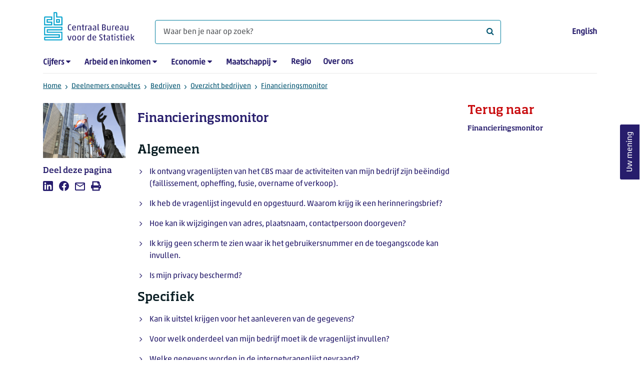

--- FILE ---
content_type: text/html; charset=utf-8
request_url: https://www.cbs.nl/nl-nl/deelnemers-enquetes/bedrijven/overzicht-bedrijven/financieringsmonitor/financieringsmonitor
body_size: 44962
content:

<!doctype html>
<html lang="nl-NL" class="no-js">
<head>
    <meta charset="utf-8">
    <meta name="viewport" content="width=device-width, initial-scale=1, shrink-to-fit=no">
    <title>Financieringsmonitor | CBS</title>
    <meta name="DCTERMS:identifier" title="XSD.anyURI" content="https://www.cbs.nl/nl-nl/deelnemers-enquetes/bedrijven/overzicht-bedrijven/financieringsmonitor/financieringsmonitor" />
    <meta name="DCTERMS.title" content="Financieringsmonitor" />
    <meta name="DCTERMS.type" title="OVERHEID.Informatietype" content="webpagina" />
    <meta name="DCTERMS.language" title="XSD.language" content="nl-NL" />
    <meta name="DCTERMS.authority" title="OVERHEID.Organisatie" content="Centraal Bureau voor de Statistiek" />
    <meta name="DCTERMS.creator" title="OVERHEID.Organisatie" content="Centraal Bureau voor de Statistiek" />
    <meta name="DCTERMS.modified" title="XSD.dateTime" content="14-03-2025T14:15:19" />
    <meta name="DCTERMS.temporal" content="" />
    <meta name="DCTERMS.spatial" title="OVERHEID.Koninkrijksdeel" content="Nederland" />
            <meta name="DCTERMS.spatial" content="Nederland" />

    <meta name="description" content="" />
            <meta name="generator" content="CBS Website, Versie 2021.S05" />

    <meta name="keywords" content="" />
    <meta name="robots" content="" />

    <link rel="canonical" href="https://www.cbs.nl/nl-nl/deelnemers-enquetes/bedrijven/overzicht-bedrijven/financieringsmonitor/financieringsmonitor" />
    <!-- prefetch dns lookups -->
    <link rel="dns-prefetch" href="//cdn.cbs.nl" />
    <link rel="dns-prefetch" href="//cdnjs.cloudflare.com" />
    
    <link rel="dns-prefetch" href="//code.highcharts.com" />
    <link rel="dns-prefetch" href="//cdn.jsdelivr.net" />

    <!-- preload fonts -->
    <link rel="preload" href="//cdn.cbs.nl/cdn/fonts/soho-medium.woff2" as="font" type="font/woff2" crossorigin>
    <link rel="preload" href="//cdn.cbs.nl/cdn/fonts/akko-regular.woff2" as="font" type="font/woff2" crossorigin>
    <link rel="preload" href="//cdnjs.cloudflare.com/ajax/libs/font-awesome/4.7.0/fonts/fontawesome-webfont.woff2?v=4.7.0" as="font" type="font/woff2" crossorigin>

    <link rel="apple-touch-icon" sizes="180x180" href="https://cdn.cbs.nl/cdn/images/apple-touch-icon.png">
    <link rel="icon" type="image/png" sizes="32x32" href="https://cdn.cbs.nl/cdn/images/favicon-32x32.png">
    <link rel="icon" type="image/png" sizes="16x16" href="https://cdn.cbs.nl/cdn/images/favicon-16x16.png">
    <link rel="manifest" href="https://cdn.cbs.nl/cdn/images/site.webmanifest">
    <link rel="mask-icon" href="https://cdn.cbs.nl/cdn/images/safari-pinned-tab.svg" color="#00a1cd">
    <link rel="shortcut icon prefetch" href="https://cdn.cbs.nl/cdn/images/favicon.ico">
    <link rel="me" href="https://social.overheid.nl/@CBSstatistiek">
    <meta name="msapplication-TileColor" content="#271d6c">
    <meta name="msapplication-config" content="https://cdn.cbs.nl/cdn/images/browserconfig.xml">
    <meta name="theme-color" content="#00a1cd">

    <meta name="twitter:card" content="summary_large_image" />
    <meta name="twitter:site" content="cbs.nl" />
    <meta name="twitter:site:id" content="statistiekcbs" />

            <meta property="og:image" content="https://cdn.cbs.nl/images/6e52337476683558453752484a3841756549675668513d3d/900x450.jpg" />
        <meta property="og:title" content="Financieringsmonitor" />
        <meta property="og:type" content="website" />
        <meta property="og:url" content="https://www.cbs.nl/nl-nl/deelnemers-enquetes/bedrijven/overzicht-bedrijven/financieringsmonitor/financieringsmonitor" />
        <meta property="og:locale" content="nl_NL">
        <meta property="og:site_name" content="Centraal Bureau voor de Statistiek" />
        <meta property="og:description" content="" />

    <link rel="stylesheet" href="https://cdn.jsdelivr.net/npm/bootstrap@5.3.3/dist/css/bootstrap.min.css" integrity="sha384-QWTKZyjpPEjISv5WaRU9OFeRpok6YctnYmDr5pNlyT2bRjXh0JMhjY6hW+ALEwIH" crossorigin="anonymous">
    <link rel="stylesheet" href="https://cdnjs.cloudflare.com/ajax/libs/font-awesome/4.7.0/css/font-awesome.css" integrity="sha512-5A8nwdMOWrSz20fDsjczgUidUBR8liPYU+WymTZP1lmY9G6Oc7HlZv156XqnsgNUzTyMefFTcsFH/tnJE/+xBg==" crossorigin="anonymous" referrerpolicy="no-referrer" />
        <link rel="stylesheet" href="/Content/css-v5/cbs.min.css" />
        <link rel="stylesheet" href="/Content/css-v5/cbs-infographics.min.css" />
        <link rel="stylesheet" href="/Content/css-v5/cbs-print.min.css" media="print" />
    <script nonce="iYSeum8zylWTxUrwRrrtYJFgtRTmHvtFcQ91qaryuEA=">document.documentElement.classList.remove("no-js")</script>


        <script nonce="iYSeum8zylWTxUrwRrrtYJFgtRTmHvtFcQ91qaryuEA=">
            var highchartsLogo = '/-/media/cbs/Infographics/highcharts-logo.png';
            window.Highcharts = undefined;
        </script>
        <script nonce="iYSeum8zylWTxUrwRrrtYJFgtRTmHvtFcQ91qaryuEA=" src="https://cdnjs.cloudflare.com/ajax/libs/jquery/3.5.1/jquery.min.js" integrity="sha512-bLT0Qm9VnAYZDflyKcBaQ2gg0hSYNQrJ8RilYldYQ1FxQYoCLtUjuuRuZo+fjqhx/qtq/1itJ0C2ejDxltZVFg==" crossorigin="anonymous"></script>
    
    
    

    <noscript>
        <style nonce="iYSeum8zylWTxUrwRrrtYJFgtRTmHvtFcQ91qaryuEA=">
            .collapse {
                display: block;
            }

            .highchartContainerClass, .if-collapsed {
                display: none;
            }
        </style>
    </noscript>
    <script nonce="iYSeum8zylWTxUrwRrrtYJFgtRTmHvtFcQ91qaryuEA=" type="text/javascript">
                    window.dataLayer = window.dataLayer || [];
                    window.dataLayer.push({
                        "ftg_type": "informer",
                        "section": "surveys",
                        "sitecore_id": "50ed91a2612a4d4c83ef09088cec86b3",
                        "language": "nl-NL",
                        "template_name": "Standard page 2-7-3",
                        "release_date": "0001-01-01T00:00:00+01:00",
                        "keywords": "",
                        "series": "",
                        "themes": ""
                    }); </script>
</head>
<body >
    <!--PIWIK-->
<script nonce="iYSeum8zylWTxUrwRrrtYJFgtRTmHvtFcQ91qaryuEA=" type="text/javascript">
(function(window, document, dataLayerName, id) {
window[dataLayerName]=window[dataLayerName]||[],window[dataLayerName].push({start:(new Date).getTime(),event:"stg.start"});var scripts=document.getElementsByTagName('script')[0],tags=document.createElement('script');
function stgCreateCookie(a,b,c){var d="";if(c){var e=new Date;e.setTime(e.getTime()+24*c*60*60*1e3),d="; expires="+e.toUTCString();f="; SameSite=Strict"}document.cookie=a+"="+b+d+"; path=/"}
var isStgDebug=(window.location.href.match("stg_debug")||document.cookie.match("stg_debug"))&&!window.location.href.match("stg_disable_debug");stgCreateCookie("stg_debug",isStgDebug?1:"",isStgDebug?14:-1);
var qP=[];dataLayerName!=="dataLayer"&&qP.push("data_layer_name="+dataLayerName),qP.push("use_secure_cookies"),isStgDebug&&qP.push("stg_debug");var qPString=qP.length>0?("?"+qP.join("&")):"";
tags.async=!0,tags.src="//cbs.containers.piwik.pro/"+id+".js"+qPString,scripts.parentNode.insertBefore(tags,scripts);
!function(a,n,i){a[n]=a[n]||{};for(var c=0;c<i.length;c++)!function(i){a[n][i]=a[n][i]||{},a[n][i].api=a[n][i].api||function(){var a=[].slice.call(arguments,0);"string"==typeof a[0]&&window[dataLayerName].push({event:n+"."+i+":"+a[0],parameters:[].slice.call(arguments,1)})}}(i[c])}(window,"ppms",["tm","cm"]);
})(window, document, 'dataLayer', '7cd61318-6d21-4775-b1b2-64ec78d416e1');
</script>
        <a class="visually-hidden-focusable" href="#main">Ga naar hoofdinhoud</a>

<div id="nav-header" class="container px-3">
    <nav class="navbar navbar-expand-lg flex-wrap pt-3">
        <div class="container-fluid px-0">
            <div>
                <a href="/nl-nl" title="CBS home" class="navbar-brand ms-auto pb-0">
                    <img class="d-inline-block navbar-brand-logo" src="https://cdn.cbs.nl/icons/navigation/cbs-logo-brand-nl.svg" alt="Centraal Bureau voor de Statistiek" />
                </a>
            </div>
            <div>
                <button id="hamburger-button" type="button" class="navbar-toggler navbar-right collapsed mt-2" data-bs-toggle="collapse" data-bs-target="#nav-mainmenu" aria-expanded="false" aria-controls="nav-mainmenu">
                    <span id="hamburger-open-icon" class="ci ci-hamburger"><span class="visually-hidden">Toon navigatie menu</span></span>
                    <span id="hamburger-close-icon" class="ci ci-close d-none"><span class="visually-hidden">Sluit navigatie menu</span></span>
                </button>
            </div>
            <div id="search-bar" class="d-flex justify-content-center col-12 col-lg-8 px-0 px-lg-4 pt-3">
                <form id="navigation-search" action="/nl-nl/zoeken" class="col-12 px-0 pb-2 pt-lg-2 pb-lg-0">
                    <div class="input-group flex-fill">
                        <span id="close-search-icon" class="d-none">
                            <i class="ci ci-back mt-2" title="terug"></i>
                        </span>
                        <input id="searchfield-input" name="q" class="form-control mb-lg-0" type="search" placeholder="Waar ben je naar op zoek? " aria-label="Waar ben je naar op zoek? ">
                        <button type="submit" class="search-input-icon" id="search-icon" title="Zoeken">
                            <span class="fa fa-search" aria-hidden="true"></span>
                            <span class="visually-hidden">Waar ben je naar op zoek? </span>
                        </button>
                    </div>
                </form>
            </div>
            <div class="navbar-right d-none d-lg-block ms-auto mt-lg-4">
                <a href="/en-gb/participants-survey/businesses/overview/financieringsmonitor/faq-overzichtspagina" lang="en" hreflang="en">English</a>
            </div>
            <div class="d-block col-12 px-0 ps-lg-0">
                <div id="nav-mainmenu" class="collapse navbar-collapse fake-modal-body ps-0 pt-3 pt-lg-4">
                        <ul id="collapsible-menu" class="navbar-nav me-auto col-12">
                <li aria-haspopup="true" class="nav-item has-submenu pe-lg-4 collapsed" data-bs-toggle="collapse" data-bs-target="#dropdown-submenu-0" aria-expanded="false">
                            <a href="/nl-nl/cijfers">Cijfers</a>

                            <button type="button" aria-label="submenu Cijfers" class="d-lg-none float-end">
                                <i class="fa fa-chevron-down pt-1"></i>
                            </button>
                            <ul id="dropdown-submenu-0" class="submenu dropdown-menu collapse mt-1" aria-expanded="false" data-bs-parent="#collapsible-menu">
                                    <li class="dropdown-item">
                                                <a href="https://opendata.cbs.nl/StatLine/">StatLine</a>

                                    </li>
                                    <li class="dropdown-item">
                                                <a href="/nl-nl/cijfers/statline/vernieuwing-statline">Vernieuwing StatLine</a>

                                    </li>
                                    <li class="dropdown-item">
                                                <a href="/nl-nl/cijfers/statline/info-over-statline">Info over StatLine</a>

                                    </li>
                                    <li class="dropdown-item">
                                                <a href="/nl-nl/cijfers/statline/statline-voor-samenwerkingspartners">StatLine voor samenwerkingspartners</a>

                                    </li>
                                    <li class="dropdown-item">
                                                <a href="/nl-nl/onze-diensten/open-data/statline-als-open-data">Open data</a>

                                    </li>
                                    <li class="dropdown-item">
                                                <a href="/nl-nl/onze-diensten/maatwerk-en-microdata/publicaties/recent">Aanvullend statistisch onderzoek</a>

                                    </li>
                            </ul>

                </li>
                <li aria-haspopup="true" class="nav-item has-submenu pe-lg-4 collapsed" data-bs-toggle="collapse" data-bs-target="#dropdown-submenu-1" aria-expanded="false">
                            <a href="/nl-nl/arbeid-en-inkomen">Arbeid en inkomen</a>

                            <button type="button" aria-label="submenu Arbeid en inkomen" class="d-lg-none float-end">
                                <i class="fa fa-chevron-down pt-1"></i>
                            </button>
                            <ul id="dropdown-submenu-1" class="submenu dropdown-menu collapse mt-1" aria-expanded="false" data-bs-parent="#collapsible-menu">
                                    <li class="dropdown-item">
                                                <a href="/nl-nl/arbeid-en-inkomen/arbeid-en-sociale-zekerheid">Arbeid en sociale zekerheid</a>

                                    </li>
                                    <li class="dropdown-item">
                                                <a href="/nl-nl/arbeid-en-inkomen/inkomen-en-bestedingen">Inkomen en bestedingen</a>

                                    </li>
                            </ul>

                </li>
                <li aria-haspopup="true" class="nav-item has-submenu pe-lg-4 collapsed" data-bs-toggle="collapse" data-bs-target="#dropdown-submenu-2" aria-expanded="false">
                            <a href="/nl-nl/economie">Economie</a>

                            <button type="button" aria-label="submenu Economie" class="d-lg-none float-end">
                                <i class="fa fa-chevron-down pt-1"></i>
                            </button>
                            <ul id="dropdown-submenu-2" class="submenu dropdown-menu collapse mt-1" aria-expanded="false" data-bs-parent="#collapsible-menu">
                                    <li class="dropdown-item">
                                                <a href="/nl-nl/economie/bedrijven">Bedrijven</a>

                                    </li>
                                    <li class="dropdown-item">
                                                <a href="/nl-nl/economie/bouwen-en-wonen">Bouwen en wonen</a>

                                    </li>
                                    <li class="dropdown-item">
                                                <a href="/nl-nl/economie/financiele-en-zakelijke-diensten">Financi&#235;le en zakelijke diensten</a>

                                    </li>
                                    <li class="dropdown-item">
                                                <a href="/nl-nl/economie/handel-en-horeca">Handel en horeca</a>

                                    </li>
                                    <li class="dropdown-item">
                                                <a href="/nl-nl/economie/industrie-en-energie">Industrie en energie</a>

                                    </li>
                                    <li class="dropdown-item">
                                                <a href="/nl-nl/economie/internationale-handel">Internationale handel</a>

                                    </li>
                                    <li class="dropdown-item">
                                                <a href="/nl-nl/economie/landbouw">Landbouw</a>

                                    </li>
                                    <li class="dropdown-item">
                                                <a href="/nl-nl/economie/macro-economie">Macro-economie</a>

                                    </li>
                                    <li class="dropdown-item">
                                                <a href="/nl-nl/economie/overheid-en-politiek">Overheid en politiek</a>

                                    </li>
                                    <li class="dropdown-item">
                                                <a href="/nl-nl/economie/prijzen">Prijzen</a>

                                    </li>
                            </ul>

                </li>
                <li aria-haspopup="true" class="nav-item has-submenu pe-lg-4 collapsed" data-bs-toggle="collapse" data-bs-target="#dropdown-submenu-3" aria-expanded="false">
                            <a href="/nl-nl/maatschappij">Maatschappij</a>

                            <button type="button" aria-label="submenu Maatschappij" class="d-lg-none float-end">
                                <i class="fa fa-chevron-down pt-1"></i>
                            </button>
                            <ul id="dropdown-submenu-3" class="submenu dropdown-menu collapse mt-1" aria-expanded="false" data-bs-parent="#collapsible-menu">
                                    <li class="dropdown-item">
                                                <a href="/nl-nl/maatschappij/bevolking">Bevolking</a>

                                    </li>
                                    <li class="dropdown-item">
                                                <a href="/nl-nl/maatschappij/gezondheid-en-welzijn">Gezondheid en welzijn</a>

                                    </li>
                                    <li class="dropdown-item">
                                                <a href="/nl-nl/maatschappij/natuur-en-milieu">Natuur en milieu</a>

                                    </li>
                                    <li class="dropdown-item">
                                                <a href="/nl-nl/maatschappij/onderwijs">Onderwijs</a>

                                    </li>
                                    <li class="dropdown-item">
                                                <a href="/nl-nl/maatschappij/veiligheid-en-recht">Veiligheid en recht</a>

                                    </li>
                                    <li class="dropdown-item">
                                                <a href="/nl-nl/maatschappij/verkeer-en-vervoer">Verkeer en vervoer</a>

                                    </li>
                                    <li class="dropdown-item">
                                                <a href="/nl-nl/maatschappij/vrije-tijd-en-cultuur">Vrije tijd en cultuur</a>

                                    </li>
                            </ul>

                </li>
                <li aria-haspopup="false" class="nav-item  pe-lg-4 collapsed" data-bs-toggle="collapse" data-bs-target="#dropdown-submenu-4" aria-expanded="false">
                            <a href="/nl-nl/dossier/nederland-regionaal">Regio</a>


                </li>
                <li aria-haspopup="false" class="nav-item  pe-lg-4 collapsed" data-bs-toggle="collapse" data-bs-target="#dropdown-submenu-5" aria-expanded="false">
                            <a href="/nl-nl/over-ons">Over ons</a>


                </li>

        <li class="d-lg-none nav-item">
            <a href="/en-gb/participants-survey/businesses/overview/financieringsmonitor/faq-overzichtspagina" lang="en" hreflang="en">Taal: English (EN)</a>
        </li>
    </ul>

                </div>
            </div>
        </div>
    </nav>
    <nav aria-label="breadcrumb">
        <div class="container-fluid breadcrumb-div px-0 pt-lg-3">
            <ol class="breadcrumb d-none d-lg-flex" id="breadcrumb-desktop">
                        <li class="breadcrumb-item d-flex">
                            <a href="https://www.cbs.nl/nl-nl">Home</a>
                        </li>
                        <li class="breadcrumb-item d-flex">
                                <i class="ci-chevron-right pe-2 "></i>
                            <a href="https://www.cbs.nl/nl-nl/deelnemers-enquetes">Deelnemers enquêtes</a>
                        </li>
                        <li class="breadcrumb-item d-flex">
                                <i class="ci-chevron-right pe-2 "></i>
                            <a href="https://www.cbs.nl/nl-nl/deelnemers-enquetes/bedrijven">Bedrijven</a>
                        </li>
                        <li class="breadcrumb-item d-flex">
                                <i class="ci-chevron-right pe-2 "></i>
                            <a href="https://www.cbs.nl/nl-nl/deelnemers-enquetes/bedrijven/overzicht-bedrijven">Overzicht bedrijven</a>
                        </li>
                        <li class="breadcrumb-item d-flex">
                                <i class="ci-chevron-right pe-2 "></i>
                            <a href="https://www.cbs.nl/nl-nl/deelnemers-enquetes/bedrijven/overzicht-bedrijven/financieringsmonitor">Financieringsmonitor</a>
                        </li>

            </ol>
            <div class="d-lg-none pb-2">
                <ol class="list-unstyled mb-0" id="breadcrumb-mobile">
                    <li class="breadcrumb-item d-flex">
                        <i class="ci-chevron-left pe-2"></i>
                        <a href="https://www.cbs.nl/nl-nl/deelnemers-enquetes/bedrijven/overzicht-bedrijven/financieringsmonitor">Financieringsmonitor</a>
                    </li>
                </ol>
            </div>
        </div>
    </nav>
    <script nonce="iYSeum8zylWTxUrwRrrtYJFgtRTmHvtFcQ91qaryuEA=" type="application/ld+json">{
	"@context": "https://schema.org",
	"@type": "BreadcrumbList",
	"itemListElement": [
		{"@type": "ListItem", "position":1, "name":"Home", "item":"https://www.cbs.nl/nl-nl"},
		{"@type": "ListItem", "position":2, "name":"Deelnemers enquêtes", "item":"https://www.cbs.nl/nl-nl/deelnemers-enquetes"},
		{"@type": "ListItem", "position":3, "name":"Bedrijven", "item":"https://www.cbs.nl/nl-nl/deelnemers-enquetes/bedrijven"},
		{"@type": "ListItem", "position":4, "name":"Overzicht bedrijven", "item":"https://www.cbs.nl/nl-nl/deelnemers-enquetes/bedrijven/overzicht-bedrijven"},
		{"@type": "ListItem", "position":5, "name":"Financieringsmonitor", "item":"https://www.cbs.nl/nl-nl/deelnemers-enquetes/bedrijven/overzicht-bedrijven/financieringsmonitor"}
	]
}</script>
    </div>
<div class="container container-content container- no-js 273-layout px-3">
    <div class="row">
        <main id="main" role="main" class="col-12 col-lg-7 order-lg-2 pb-5" tabindex="-1">
            <article>
    <header class="row">
        <div class="col-12 order-2"><h1>Financieringsmonitor</h1></div>
        <div class="col-12 order-1"><figure class="m-0"><img src="https://cdn.cbs.nl/images/6e52337476683558453752484a3841756549675668513d3d/720x480.jpg" alt="" width="720" class="img-fluid d-lg-none main-image" /><figcaption><span class="white-space:nowrap img-fluid d-lg-none" data-nosnippet>&copy; ANP</span></figcaption></figure></div>      
    </header>

    




<section class="links-section mt-3 mb-4">




</section>

</article><section class="filteredlist mt-3">

            <h2 class="large">Algemeen</h2>
    

        <ol class="filtered-list-items my-3 ps-4">
                    <li class="d-block mb-3">
                        <a href="https://www.cbs.nl/nl-nl/deelnemers-enquetes/bedrijven/faq-n/algemeen/ik-ontvang-vragenlijsten-van-het-cbs-maar-de-activiteiten-van-mijn-bedrijf-zijn-beeindigd--faillissement-opheffing-fusie-overname-of-verkoop---">
                            Ik ontvang vragenlijsten van het CBS maar de activiteiten van mijn bedrijf zijn be&#235;indigd (faillissement, opheffing, fusie, overname of verkoop).
                        </a>
                    </li>
                    <li class="d-block mb-3">
                        <a href="https://www.cbs.nl/nl-nl/deelnemers-enquetes/bedrijven/faq-n/algemeen/ik-heb-de-vragenlijst-ingevuld-en-opgestuurd-waarom-krijg-ik-een-herinneringsbrief-">
                            Ik heb de vragenlijst ingevuld en opgestuurd. Waarom krijg ik een herinneringsbrief?
                        </a>
                    </li>
                    <li class="d-block mb-3">
                        <a href="https://www.cbs.nl/nl-nl/deelnemers-enquetes/bedrijven/faq-n/algemeen/hoe-kan-ik-wijzigingen-van-adres-plaatsnaam-contactpersoon-doorgeven-">
                            Hoe kan ik wijzigingen van adres, plaatsnaam, contactpersoon doorgeven?
                        </a>
                    </li>
                    <li class="d-block mb-3">
                        <a href="https://www.cbs.nl/nl-nl/deelnemers-enquetes/bedrijven/faq-n/algemeen/ik-krijg-geen-scherm-te-zien-waar-ik-het-gebruikersnummer-en-de-toegangscode-kan-invullen-">
                            Ik  krijg geen scherm te zien waar ik het gebruikersnummer en de toegangscode kan invullen.
                        </a>
                    </li>
                    <li class="d-block mb-3">
                        <a href="https://www.cbs.nl/nl-nl/deelnemers-enquetes/bedrijven/faq-n/algemeen/is-mijn-privacy-beschermd-">
                            Is mijn privacy beschermd?
                        </a>
                    </li>

        </ol>
</section><section class="filteredlist mt-3">

            <h2 class="large">Specifiek</h2>
    

        <ol class="filtered-list-items my-3 ps-4">
                    <li class="d-block mb-3">
                        <a href="https://www.cbs.nl/nl-nl/deelnemers-enquetes/bedrijven/faq-n/financieringsmonitor/kan-ik-uitstel-krijgen-voor-het-aanleveren-van-de-gegevens-">
                            Kan ik uitstel krijgen voor het aanleveren van de gegevens?
                        </a>
                    </li>
                    <li class="d-block mb-3">
                        <a href="https://www.cbs.nl/nl-nl/deelnemers-enquetes/bedrijven/faq-n/financieringsmonitor/voor-welk-onderdeel-van-mijn-bedrijf-moet-ik-de-vragenlijst-invullen-">
                            Voor welk onderdeel van mijn bedrijf moet ik de vragenlijst invullen?
                        </a>
                    </li>
                    <li class="d-block mb-3">
                        <a href="https://www.cbs.nl/nl-nl/deelnemers-enquetes/bedrijven/faq-n/financieringsmonitor/welke-gegevens-worden-in-de-internetvragenlijst-gevraagd-">
                            Welke gegevens worden in de internetvragenlijst gevraagd?
                        </a>
                    </li>
                    <li class="d-block mb-3">
                        <a href="https://www.cbs.nl/nl-nl/deelnemers-enquetes/bedrijven/faq-n/financieringsmonitor/op-welke-financieringsaanvraag-heeft-de-vragenlijst-betrekking-">
                            Op welke financieringsaanvraag heeft de vragenlijst betrekking?
                        </a>
                    </li>
                    <li class="d-block mb-3">
                        <a href="https://www.cbs.nl/nl-nl/deelnemers-enquetes/bedrijven/faq-n/financieringsmonitor/op-wat-voor-financiering-heeft-de-vragenlijst-betrekking-">
                            Op wat voor financiering heeft de vragenlijst betrekking?
                        </a>
                    </li>
                    <li class="d-block mb-3">
                        <a href="https://www.cbs.nl/nl-nl/deelnemers-enquetes/bedrijven/faq-n/financieringsmonitor/er-bestaat-toch-al-een-financieringsmonitor-">
                            Er bestaat toch al een Financieringsmonitor?
                        </a>
                    </li>

        </ol>
</section>
            
        </main>
        <section class="col-12 col-lg-2 order-lg-1">
            <aside class="article-image article-left d-none d-lg-block">
	<figure class="m-0"><img src="https://cdn.cbs.nl/images/6e52337476683558453752484a3841756549675668513d3d/720x480.jpg" alt="" width="212" class="img-fluid main-image" /><figcaption><span class="white-space:nowrap img-fluid" data-nosnippet>&copy; ANP</span></figcaption></figure>
</aside><aside class="article-left">
    <div class="aside-content mb-4">
        <h2 class="shareheader">Deel deze pagina</h2>
        
<div class="socialshare" role="list">
        <a href="https://www.linkedin.com/shareArticle?mini=true&amp;url=/nl-nl/deelnemers-enquetes/bedrijven/overzicht-bedrijven/financieringsmonitor/financieringsmonitor?pk_campaign=social_share&amp;pk_source=linkedin&amp;title=&amp;summary=&amp;source=" title="Deel deze pagina op LinkedIn" role="listitem">
            <i class="ci ci-linkedin" aria-hidden="true"></i>
            <span class="sr-only">Deel deze pagina op LinkedIn</span>
        </a>      
                <a href="https://www.facebook.com/sharer/sharer.php?u=/nl-nl/deelnemers-enquetes/bedrijven/overzicht-bedrijven/financieringsmonitor/financieringsmonitor?pk_campaign=social_share&amp;pk_source=facebook" title="Deel deze pagina op Facebook" role="listitem">
            <i class="ci ci-facebook" aria-hidden="true"></i>
            <span class="sr-only">Deel deze pagina op Facebook</span>
        </a>    
                <a href="mailto:?&amp;subject=&amp;body=/nl-nl/deelnemers-enquetes/bedrijven/overzicht-bedrijven/financieringsmonitor/financieringsmonitor?pk_campaign=social_share&amp;pk_source=mail" title="Mail deze pagina" role="listitem">
            <i class="ci ci-mail" aria-hidden="true"></i>
            <span class="sr-only">Mail deze pagina</span>
        </a>      
    <button title="Afdrukken" role="listitem">
        <i class="ci ci-print" aria-hidden="true"></i>
        <span class="sr-only">Afdrukken</span>
    </button>
</div>

    </div>
</aside>
        </section>
        <section class="col-12 col-lg-3 sidebar-article order-lg-3">
            <aside role="complementary" class="sidebar-red col-12">
	<div class="aside-content">
		<h2>Terug naar</h2>
		<ul class="list-unstyled">
				<li class="mb-3">
					<a href="/nl-nl/deelnemers-enquetes/bedrijven/overzicht-bedrijven/financieringsmonitor">Financieringsmonitor</a>
				</li>
		</ul>
	</div>
</aside>
        </section>
    </div>
</div><footer>
    <nav class="container">
        <div class="row">
                    <div class="col-12 col-lg-3">
                        <h2 class="title">Onze diensten</h2>
                        <ul>
                                    <li>
                                        <a href="https://opendata.cbs.nl/#/CBS/nl/">Cijfers/StatLine</a>
                                    </li>
                                    <li>
                                        <a href="/nl-nl/onze-diensten/bereken-een-huurverhoging">Bereken huurverhoging</a>
                                    </li>
                                    <li>
                                        <a href="/nl-nl/onze-diensten/open-data">Open data</a>
                                    </li>
                                    <li>
                                        <a href="/nl-nl/onze-diensten/maatwerk-en-microdata/microdata-zelf-onderzoek-doen">Microdata</a>
                                    </li>
                                    <li>
                                        <a href="/nl-nl/onze-diensten/maatwerk-en-microdata/aanvullend-statistisch-onderzoek">Aanvullend statistisch onderzoek</a>
                                    </li>
                                    <li>
                                        <a href="/nl-nl/dossier/nederland-regionaal/samenwerken-met-decentrale-overheden">Regionale data</a>
                                    </li>
                                    <li>
                                        <a href="/nl-nl/onze-diensten/overzicht-publicaties">Publicaties</a>
                                    </li>
                                    <li>
                                        <a href="/nl-nl/onze-diensten/methoden">Methoden</a>
                                    </li>
                                    <li>
                                        <a href="/nl-nl/onze-diensten/blaise-software">Blaise</a>
                                    </li>

                        </ul>
                    </div>
                    <div class="col-12 col-lg-3">
                        <h2 class="title">Voor deelnemers enqu&#234;tes</h2>
                        <ul>
                                    <li>
                                        <a href="/nl-nl/deelnemers-enquetes/bedrijven">Bedrijven</a>
                                    </li>
                                    <li>
                                        <a href="/nl-nl/deelnemers-enquetes/centrale-overheid">Centrale overheid</a>
                                    </li>
                                    <li>
                                        <a href="/nl-nl/deelnemers-enquetes/decentrale-overheden">Decentrale overheden</a>
                                    </li>
                                    <li>
                                        <a href="/nl-nl/deelnemers-enquetes/personen">Personen</a>
                                    </li>
                                    <li>
                                        <a href="/nl-nl/over-ons/dit-zijn-wij/onze-organisatie/privacy">Privacy</a>
                                    </li>
                                    <li>
                                        <a href="/nl-nl/deelnemers-enquetes/beloningen">Beloningen</a>
                                    </li>

                        </ul>
                    </div>
                    <div class="col-12 col-lg-3">
                        <h2 class="title">Over ons</h2>
                        <ul>
                                    <li>
                                        <a href="/nl-nl/over-ons/contact">Contact</a>
                                    </li>
                                    <li>
                                        <a href="/nl-nl/over-ons/contact/pers">Pers</a>
                                    </li>
                                    <li>
                                        <a href="/nl-nl/over-ons/dit-zijn-wij">Dit zijn wij</a>
                                    </li>
                                    <li>
                                        <a href="/nl-nl/over-ons/onderzoek-en-innovatie">Onderzoek en innovatie</a>
                                    </li>
                                    <li>
                                        <a href="https://werkenbijhetcbs.nl/">Werken bij</a>
                                    </li>
                                    <li>
                                        <a href="/nl-nl/onze-diensten/leren-met-het-cbs">Leren met het CBS</a>
                                    </li>
                                    <li>
                                        <a href="/nl-nl/reeksen/redactioneel/errata-en-correcties">Correcties</a>
                                    </li>

                        </ul>
                    </div>
                    <div class="col-12 col-lg-3">
                        <h2 class="title">Over deze site</h2>
                        <ul>
                                    <li>
                                        <a href="/nl-nl/over-ons/website">Website</a>
                                    </li>
                                    <li>
                                        <a href="/nl-nl/over-ons/website/copyright">Copyright</a>
                                    </li>
                                    <li>
                                        <a href="/nl-nl/over-ons/website/cookies">Cookies</a>
                                    </li>
                                    <li>
                                        <a href="/nl-nl/over-ons/website/toegankelijkheid">Toegankelijkheid</a>
                                    </li>
                                    <li>
                                        <a href="/nl-nl/over-ons/website/kwetsbaarheid-melden">Kwetsbaarheid melden</a>
                                    </li>
                                    <li>
                                        <a href="/nl-nl/onze-diensten/archief">Archief</a>
                                    </li>
                                    <li>
                                        <a href="/nl-nl/abonnementen">Abonnementen</a>
                                    </li>

                        </ul>
                    </div>

        </div>
        <div class="row mt-3 pt-2 justify-content-between">
            <div id="socials" class="col-12 col-lg-6">
                <h2 class="visually-hidden">Volg het CBS</h2>
                <div role="list" class="mb-3">
                        <a href="https://www.linkedin.com/company/centraal-bureau-voor-de-statistiek" title="LinkedIn" role="listitem" class="social">
                            <i class="ci ci-linkedin" aria-hidden="true"></i>
                            <span class="visually-hidden">LinkedIn</span>
                        </a>
                        <a href="https://www.facebook.com/statistiekcbs" title="Facebook" role="listitem" class="social">
                            <i class="ci ci-facebook" aria-hidden="true"></i>
                            <span class="visually-hidden">Facebook</span>
                        </a>
                        <a href="https://www.instagram.com/statistiekcbs/" title="Instagram" role="listitem" class="social">
                            <i class="ci ci-instagram" aria-hidden="true"></i>
                            <span class="visually-hidden">Instagram</span>
                        </a>
                        <a href="https://www.youtube.com/user/statistiekcbs" title="YouTube" role="listitem" class="social">
                            <i class="ci ci-youtube" aria-hidden="true"></i>
                            <span class="visually-hidden">YouTube</span>
                        </a>
                        <a href="https://www.cbs.nl/nl-nl/rss-feeds" title="RSS" role="listitem" class="social">
                            <i class="ci ci-rss" aria-hidden="true"></i>
                            <span class="visually-hidden">RSS</span>
                        </a>
                </div>
            </div>
            <div id="sitelinks" class="col-12 col-lg-3 my-3 pt-2 my-lg-0 pt-lg-0">
                <ul>
                        <li>
                            <a href="/nl-nl/publicatieplanning">Publicatieplanning</a>
                        </li>
                        <li>
                            <a href="/nl-nl/over-ons/dit-zijn-wij/onze-organisatie/privacy">Privacy</a>
                        </li>
                </ul>
            </div>
        </div>
    </nav>
</footer>
<footer id="finish" class="container py-5">
    <div class="d-flex">
        <div id="payoff">Voor wat er <strong>feitelijk</strong> gebeurt</div>
        <div class="text-end">© CBS 2026</div>
    </div>
</footer><script nonce="iYSeum8zylWTxUrwRrrtYJFgtRTmHvtFcQ91qaryuEA=">var cbsSettings; (function (cbsSettings) { cbsSettings.dictItems = [{"Key":"lastmodified","Phrase":"Bijgewerkt"},{"Key":"publicationdate","Phrase":"Publicatiedatum"},{"Key":"today","Phrase":"vandaag"},{"Key":"tomorrow","Phrase":"morgen"},{"Key":"yesterday","Phrase":"gisteren"},{"Key":"days","Phrase":"{0} dagen geleden"},{"Key":"hour","Phrase":"1 uur geleden"},{"Key":"hours","Phrase":"{0} uur geleden"},{"Key":"minute","Phrase":"1 minuut geleden"},{"Key":"minutes","Phrase":"{0} minuten geleden"}] })(cbsSettings || (cbsSettings = {}));</script>            <script nonce="iYSeum8zylWTxUrwRrrtYJFgtRTmHvtFcQ91qaryuEA=" src="https://cdn.jsdelivr.net/npm/highcharts@7.0.3/highcharts.js" integrity="sha256-xMDeombsoo/Gy2p6UAwTnuelns6zCc8OwQZP0m9DHnU=" crossorigin="anonymous"></script>
            <script nonce="iYSeum8zylWTxUrwRrrtYJFgtRTmHvtFcQ91qaryuEA=" src="https://cdn.jsdelivr.net/npm/highcharts@7.0.3/modules/map.js" integrity="sha256-fNFEuPUQrwk03IVR8jZyQEQiItHbjFgauF08Z95e5c0=" crossorigin="anonymous"></script>
            <script nonce="iYSeum8zylWTxUrwRrrtYJFgtRTmHvtFcQ91qaryuEA=" src="https://cdn.jsdelivr.net/npm/highcharts@7.0.3/modules/data.js" integrity="sha256-JMhv0sJ7MHSMqiW928Yy7q4MXmx5fWhoOcs0WAYEvi4=" crossorigin="anonymous"></script>
            <script nonce="iYSeum8zylWTxUrwRrrtYJFgtRTmHvtFcQ91qaryuEA=" src="https://cdn.jsdelivr.net/npm/highcharts@7.0.3/highcharts-more.js" integrity="sha256-j3X1V0Jmc9i6mIdzG86oGFzmYqTvOOgFZ1eC6mxuUh4=" crossorigin="anonymous"></script>
            <script nonce="iYSeum8zylWTxUrwRrrtYJFgtRTmHvtFcQ91qaryuEA=" src="https://cdn.jsdelivr.net/npm/highcharts@7.0.3/modules/exporting.js" integrity="sha256-8l/KJXWPeepET7RLMItgQW770/Ho4Bp/jtA1k8nxFKY=" crossorigin="anonymous"></script>
            <script nonce="iYSeum8zylWTxUrwRrrtYJFgtRTmHvtFcQ91qaryuEA=" src="https://cdn.jsdelivr.net/npm/highcharts@7.0.3/modules/offline-exporting.js" integrity="sha256-elsfv3TyNfWfUclwjerpI3qMqBtieBg46X60lfgE2qc=" crossorigin="anonymous"></script>
            <script nonce="iYSeum8zylWTxUrwRrrtYJFgtRTmHvtFcQ91qaryuEA=" src="https://cdn.jsdelivr.net/npm/highcharts@7.0.3/modules/broken-axis.js" integrity="sha256-Md5Vnjv/ZR8DNcKa4K9qiA9tu67KVDwWwVZAFpeyJJU=" crossorigin="anonymous"></script>
            <script nonce="iYSeum8zylWTxUrwRrrtYJFgtRTmHvtFcQ91qaryuEA=" src="https://cdn.cbs.nl/cdn/grouped-categories.min.js"></script>
            <script nonce="iYSeum8zylWTxUrwRrrtYJFgtRTmHvtFcQ91qaryuEA=" src="/Content/js/libs/jquery/typeahead/typeahead.bundle.js"></script>
            <script nonce="iYSeum8zylWTxUrwRrrtYJFgtRTmHvtFcQ91qaryuEA=" src="https://cdn.jsdelivr.net/npm/vanilla-lazyload@17.3.0/dist/lazyload.min.js" integrity="sha256-aso6FuYiAL+sfnyWzf4aJcSP8cmukPUFaTb3ZsmulSY=" crossorigin="anonymous"></script>
            <script nonce="iYSeum8zylWTxUrwRrrtYJFgtRTmHvtFcQ91qaryuEA=">
                window.MathJax = {
                    options: {
                        enableMenu: false,
                        ignoreHtmlClass: 'tex2jax_ignore',
                        processHtmlClass: 'tex2jax_process'
                    },
                    tex: {
                        autoload: {
                            color: [],
                            colorv2: ['color']
                        },
                        packages: { '[+]': ['noerrors'] }
                    },
                    loader: {
                        load: ['input/asciimath', '[tex]/noerrors']
                    },
                    startup: {
                        ready: function () {
                            // Add nonce to all dynamically created styles
                            MathJax.startup.defaultReady();
                            document.querySelectorAll('style').forEach(style => {
                                style.setAttribute('nonce', 'iYSeum8zylWTxUrwRrrtYJFgtRTmHvtFcQ91qaryuEA=');
                            });
                        }
                    }
                };
            </script>
            <script nonce="iYSeum8zylWTxUrwRrrtYJFgtRTmHvtFcQ91qaryuEA=" src="https://cdnjs.cloudflare.com/ajax/libs/mathjax/3.2.2/es5/tex-mml-chtml.min.js" id="MathJax-script" async integrity="sha512-6FaAxxHuKuzaGHWnV00ftWqP3luSBRSopnNAA2RvQH1fOfnF/A1wOfiUWF7cLIOFcfb1dEhXwo5VG3DAisocRw==" crossorigin="anonymous" referrerpolicy="no-referrer"></script>
            <script nonce="iYSeum8zylWTxUrwRrrtYJFgtRTmHvtFcQ91qaryuEA=" src="https://cdn.cbs.nl/cdn/export-csv.min.js"></script>
                <script nonce="iYSeum8zylWTxUrwRrrtYJFgtRTmHvtFcQ91qaryuEA=" src="/Content/js/cbs-v5/cbs.min.js"></script>
            <script nonce="iYSeum8zylWTxUrwRrrtYJFgtRTmHvtFcQ91qaryuEA=" src="https://cdn.jsdelivr.net/npm/bootstrap@5.3.3/dist/js/bootstrap.bundle.min.js" integrity="sha384-YvpcrYf0tY3lHB60NNkmXc5s9fDVZLESaAA55NDzOxhy9GkcIdslK1eN7N6jIeHz" crossorigin="anonymous"></script>
    
<button tabindex="0" id="gfb-button">Uw mening</button>

<!-- Mopinion Pastea.se start -->
<script nonce="iYSeum8zylWTxUrwRrrtYJFgtRTmHvtFcQ91qaryuEA=" type="text/javascript">
    (function () {
        var id = "0hKjknX8sDlwkxS2UPuSVYXJsi3fxhR0se9Bmyvr";
        var js = document.createElement("script");
        js.setAttribute("type", "text/javascript");
        js.setAttribute("src", "//deploy.mopinion.com/js/pastease.js");
        js.async = true; document.getElementsByTagName("head")[0].appendChild(js);
        var t = setInterval(function () {
            try {
                Pastease.load(id);
                clearInterval(t)
            } catch (e) { }
        }, 50)
    }
    )();
    document.getElementById("gfb-button").addEventListener("click", function () {
        srv.openModal(true, '5bab7930cf3555874c42446bea1d4f653b1a5f76');
    });
</script>
<!-- Mopinion Pastea.se end -->

</body>
</html>
